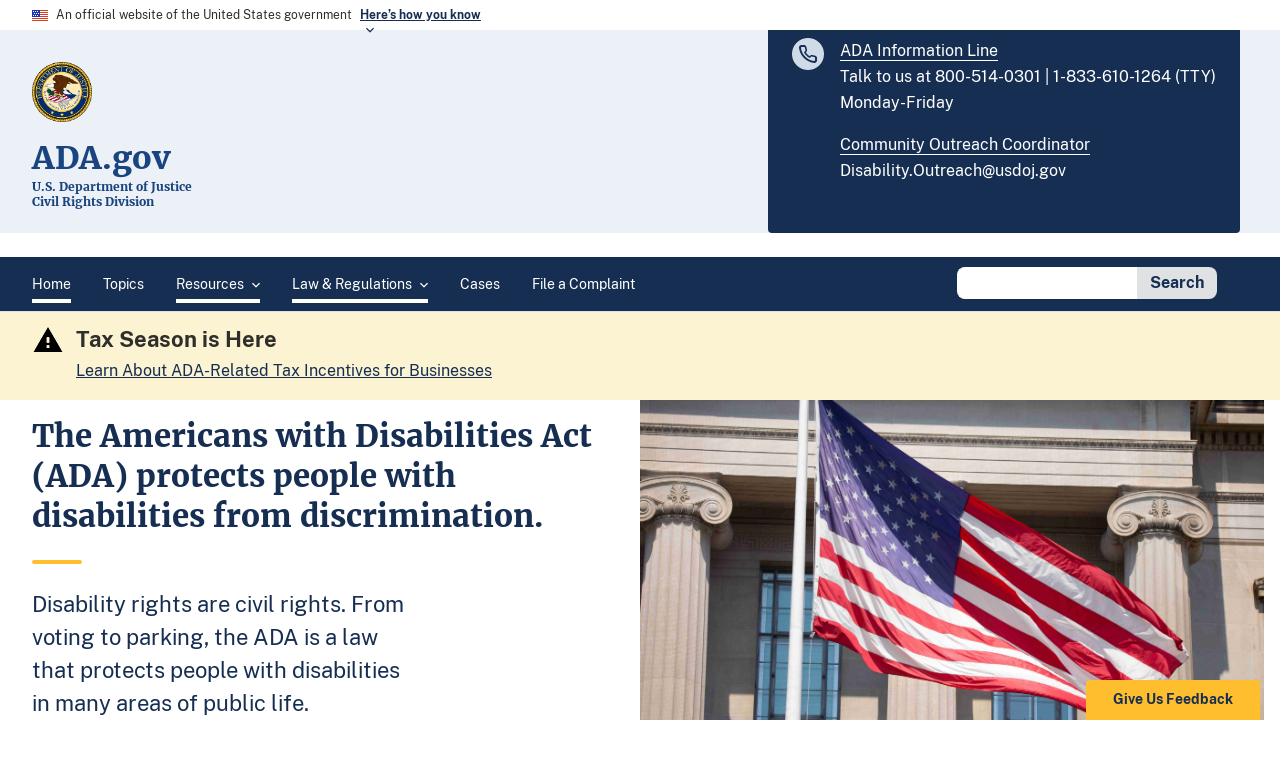

--- FILE ---
content_type: text/html; charset=utf-8
request_url: https://www.ada.gov/
body_size: 9288
content:
<!DOCTYPE html>


<html lang=en>
   

<head>
  <link rel="icon" href="/assets/images/favicon.png" />
  <!-- Basic Page Needs
    ================================================== -->
  <meta charset="utf-8" />
  <meta http-equiv="X-UA-Compatible" content="IE=edge" />
  <!-- Mobile Specific Metas
    ================================================== -->
  <meta name="HandheldFriendly" content="True" />
  <meta name="MobileOptimized" content="320" />
  <meta name="viewport" content="width=device-width, initial-scale=1.0" />
  <!-- Title and meta description
    ================================================== -->
  <!-- Begin Jekyll SEO tag v2.8.0 -->
<title>The Americans with Disabilities Act | ADA.gov</title>
<meta name="generator" content="Jekyll v4.3.2" />
<meta property="og:title" content="The Americans with Disabilities Act" />
<meta property="og:locale" content="en_US" />
<meta name="description" content="Disability rights are civil rights. From voting to parking, the ADA is a law that protects people with disabilities in many areas of public life." />
<meta property="og:description" content="Disability rights are civil rights. From voting to parking, the ADA is a law that protects people with disabilities in many areas of public life." />
<link rel="canonical" href="https://www.ada.gov/" />
<meta property="og:url" content="https://www.ada.gov/" />
<meta property="og:site_name" content="ADA.gov" />
<meta property="og:image" content="https://www.ada.gov/assets/images/default-card.png" />
<meta property="og:type" content="website" />
<meta name="twitter:card" content="summary_large_image" />
<meta property="twitter:image" content="https://www.ada.gov/assets/images/default-card.png" />
<meta property="twitter:title" content="The Americans with Disabilities Act" />
<meta name="google-site-verification" content="34Ks265Uibpdda984RS0SxVABVZCdlVrdSp61pIdZQ8" />
<script type="application/ld+json">
{"@context":"https://schema.org","@type":"WebSite","description":"Disability rights are civil rights. From voting to parking, the ADA is a law that protects people with disabilities in many areas of public life.","headline":"The Americans with Disabilities Act","image":{"asset":"default-card.png","url":"https://www.ada.gov/assets/images/default-card.png","@type":"imageObject"},"name":"ADA.gov","url":"https://www.ada.gov/"}</script>
<!-- End Jekyll SEO tag -->

  <meta http-equiv="Content-Language" content="en" />

  <meta name="searchgov_custom1" content="Disability rights are civil rights. From voting to parking, the ADA is a law that protects people with disabilities in many areas of public life." />
  <meta name="dcterms.audience" content="" />
                                                                                                                                                                                                                                                                                                                                                                                                                                                                                                                                                                                                                                                                                                                                                                                                                                                                                                                                                                                                                                                                                                                                                                                                                                                                                                                                                                                                                                                                                                                                                                                                                                                                                                                                                                                                                                                                                                                                                                                                                                                                                                                                                                                                                                                                                                                                                                                                                                                                                                                                                                                                                                                                                                                                                                                                                                                                                                                                                                                                                                                                                                                                                                                                                                                                                                                                                                                                                                                                                                                                                                                                                                                                                                                                                                                                                                                                                                                                                                                                                                                                                                                                                                                                                                                                                                                                                                                                                                                                                                                                                                                                                                                                                                                                                                                                                                                                                                                                                                                                                                                                                                                                                                                                                                                                                                                                                                                                                                                                                                                                                                                                                                                                                                                                                                                                                                                                                                                                                                                                                                                                                                                                                                                                                                                                                                                                                                                                                                                                                                                                                                                                                                                                                                                                                                                                                                                                                                                                                                                                                                                                                                                                                                                                                                                                                                                                                                                                                                                                                                                                                                                                                                                                                                                                                                                                                                                                                                                                                                                                                                                                                                                                                                                                                                                                                                                                                                                                                                                                                                                                                                                                                                                                                                                                                                                                                                                                                                                                                                                                                                                                                                                                                                                                                                                                                                                                                                                                                                                                                                                                                                                                                                                                                                                                                                                                                                                                                                                                                                                                                                                                                                                                                                                                                                                                                                                                                                                                                                                                                                                                                                                                                                                                                                                                                                                                                                                                                                                                                                                                                                                                                                                                                                                                                                                                                                                                                                                                                                                                                                                                                                                                                                                                                                                                                                                                                                                                                                                                                                                                                                                                                                                                                                                                                                                                                                                                                                                                                                                                                                                                                                                                                                                                                                                                                                                                                                                                                                                                                                                                                                                                                                                                                                                                                                                                                                                                                                                                                                                                                                                                                                                      
  <!-- CSS
    ================================================== -->

  <link rel="stylesheet" type="text/css" href="/assets/css/styles.css"/>
  <script src="/assets/js/vendor/uswds/uswds-init.min.js"></script>
  <style>
    @media print {
      .noprint {
        display:none;
        opacity: 0;
        z-index: -999;
      }
    }
  </style>
</head>

<body>
  





<a class="usa-skipnav" href="#main-content">Skip to main content</a>
 


<section class="usa-banner" aria-label="Official Goverment Website">
  <div class="usa-accordion">
    <header class="usa-banner__header">
      <div class="usa-banner__inner">
        <div class="grid-col-auto">
          <img src="/assets/images/uswds/us_flag_small.png" class="usa-banner__header-flag" alt="U.S.Flag" />
        </div>
        <div class="grid-col-fill tablet:grid-col-auto">
          <p class="usa-banner__header-text pa11y-skip">
            An official website of the United States government
          </p>
          <p class="usa-banner__header-action pa11y-skip" aria-hidden="true">
            Here’s how you know
          </p>
        </div>
        <button
          class="usa-accordion__button usa-banner__button"
          aria-expanded="false"
          aria-controls="gov-banner-default"
          type="button"
        >
          <span class="usa-banner__button-text">Here’s how you know</span>
        </button>
      </div>
    </header>
    <div
      class="usa-banner__content usa-accordion__content"
      id="gov-banner-default"
    >
      <div class="grid-row grid-gap-lg">
        <div class="usa-banner__guidance tablet:grid-col-6">
          <img src="/assets/images/uswds/icon-dot-gov.svg" class="usa-banner__icon usa-media-block__img" alt="" role="img" aria-hidden="true" />
          <div class="usa-media-block__body">
            <p>
              <strong>
                Official websites use .gov
              </strong>
              <br />
              A <strong>.gov</strong> website belongs to an official government organization in the United States.
            </p>
          </div>
        </div>
        <div class="usa-banner__guidance tablet:grid-col-6">
          <img src="/assets/images/uswds/icon-https.svg" class="usa-banner__icon usa-media-block__img" role="img" alt="" aria-hidden="true" />
          <div class="usa-media-block__body">
            <p>
              <strong>
                Secure .gov websites use HTTPS
              </strong>
              <br />
              A <strong>lock</strong> (
              <span class="icon-lock"
                ><svg
                  xmlns="http://www.w3.org/2000/svg"
                  width="52"
                  height="64"
                  viewBox="0 0 52 64"
                  class="usa-banner__lock-image"
                  role="img"
                  aria-labelledby="banner-lock-title-default banner-lock-description-default"
                  focusable="false"
                >
                  <title id="banner-lock-title-default">Lock</title>
                  <desc id="banner-lock-description-default">
                    A locked padlock
                  </desc>
                  <path
                    fill="#000000"
                    fill-rule="evenodd"
                    d="M26 0c10.493 0 19 8.507 19 19v9h3a4 4 0 0 1 4 4v28a4 4 0 0 1-4 4H4a4 4 0 0 1-4-4V32a4 4 0 0 1 4-4h3v-9C7 8.507 15.507 0 26 0zm0 8c-5.979 0-10.843 4.77-10.996 10.712L15 19v9h22v-9c0-6.075-4.925-11-11-11z"
                  /></svg
              ></span>
              ) or <strong>https://</strong> means you’ve safely connected to the .gov website. Share sensitive information only on official, secure websites.
            </p>
          </div>
        </div>
      </div>
    </div>
  </div>
</section>
   
  <header class="usa-header usa-header--extended">
    <div class="crt-landing--header crt-lightblue">
      <div class="padding-left-1 padding-right-1 border-bottom-0">
        <div class="grid-row width-full">
          <div class="usa-logo padding-left-3" id="extended-logo">


<div class="grid-container crt-landing--logo_section">
  <a
    href="/"
    class="usa-footer__logo flex-align-start"
  >
    <div class="flex-none">
      <img src="/assets/images/doj-logo.png" alt="The United States Department of Justice" class="margin-right-1" />
    </div>
    <div class="grid-col">
      <div class="display-flex flex-align-center">
        <p class="usa-footer__logo-heading">
          ADA.gov
        </p>
        
      </div>
      <p class="usa-footer__logo-subheading">
        U.S. Department of Justice <br/> Civil Rights Division
      </p>
    </div>
  </a>
</div>
</div>
          <div class="grid-col-fill"></div>
          

<div markdown="0"
  class="crt-phone display-none desktop:display-flex flex-align-start bg-primary-darker text__reverse radius-bottom-md margin-right-4 padding-x-3 padding-y-1"
>
<img src="/assets/images/ic_phone-circle.svg" class="margin-right-2" alt="phone" />
  <div>
    <p class="margin-y-0">
      <a href="/infoline/" class="crt-phone"
        >ADA Information Line</a>
      <br />
      Talk to us at 800-514-0301 | 1-833-610-1264 (TTY) <br />Monday-Friday
  </p>
  <p></p>
    <p class="margin-y-0">
      <a class="communityoutreach-link" href="/communityoutreach/" class=""
        >Community Outreach Coordinator</a
      >
      <br />
      Disability.Outreach@usdoj.gov
    </p>
  </div>
</div>

          <button aria-expanded="false" class="usa-menu-btn">Menu</button>
        </div>
      </div>
      <nav aria-label="Primary navigation" class="usa-nav desktop:margin-top-3">
        <div class="usa-nav__inner">
          <button aria-expanded="true" class="usa-nav__close">
            <img src="/assets/images/uswds/usa-icons/close.svg" alt="close menu" />
          </button>
          <ul class="usa-nav__primary usa-accordion">
               
            <li class="usa-nav__primary-item desktop:text-no-wrap ">
              <a
                href="/"
                class="usa-nav__link usa-current pa11y-skip "
              >
                <span class="desktop:display-none widescreen:display-block">Home</span>
                <span class="mobile:display-none desktop:display-block widescreen:display-none">Home</span>
              </a>
            </li>
                
            <li class="usa-nav__primary-item desktop:text-no-wrap ">
              <a
                href="/topics/"
                class="usa-nav__link"
              >
                <span class="desktop:display-none widescreen:display-block">Topics</span>
                <span class="mobile:display-none desktop:display-block widescreen:display-none">Topics</span>
              </a>
            </li>
               
            <li class="usa-nav__primary-item desktop:text-no-wrap widescreen:text-no-wrap ">
              <button
                class="usa-accordion__button usa-nav__link usa-current"
                aria-expanded="false"
                aria-controls="primary-nav-3"
              >
              <span class="desktop:display-none widescreen:display-block">Guidance &amp; Resource Materials</span>
              <span class="mobile:display-none desktop:display-block widescreen:display-none">Resources</span>
              </button>
              <ul id="primary-nav-3" class="usa-nav__submenu">
                
                <li class="usa-nav__submenu-item">
                  <a href="/resources/"  class="Resources">
                    <span class="desktop:display-none widescreen:display-block">Guidance &amp; Resource Materials</span>
                    <span class="mobile:display-none desktop:display-block widescreen:display-none">Resources</span>
                  </a>
                  <ul class="usa-nav__subnav_child_menu">
                    
                  </ul>
                </li>
                
                <li class="usa-nav__submenu-item">
                  <a href="/help/"  class="Help">
                    <span class="desktop:display-none widescreen:display-block">Help</span>
                    <span class="mobile:display-none desktop:display-block widescreen:display-none">Help</span>
                  </a>
                  <ul class="usa-nav__subnav_child_menu">
                    
                  </ul>
                </li>
                
              </ul>
            </li>
               
            <li class="usa-nav__primary-item desktop:text-no-wrap widescreen:text-no-wrap ">
              <button
                class="usa-accordion__button usa-nav__link usa-current"
                aria-expanded="false"
                aria-controls="primary-nav-4"
              >
              <span class="desktop:display-none widescreen:display-block">Law, Regulations &amp; Standards</span>
              <span class="mobile:display-none desktop:display-block widescreen:display-none">Law &amp; Regulations</span>
              </button>
              <ul id="primary-nav-4" class="usa-nav__submenu">
                
                <li class="usa-nav__submenu-item">
                  <a href="/law-and-regs/"  class="Law&Regulations">
                    <span class="desktop:display-none widescreen:display-block">Law, Regulations &amp; Standards</span>
                    <span class="mobile:display-none desktop:display-block widescreen:display-none">Law &amp; Regulations</span>
                  </a>
                  <ul class="usa-nav__subnav_child_menu">
                    
                  </ul>
                </li>
                
                <li class="usa-nav__submenu-item">
                  <a href="/law-and-regs/ada/"  class="TheADA">
                    <span class="desktop:display-none widescreen:display-block">The Americans with Disabilities Act</span>
                    <span class="mobile:display-none desktop:display-block widescreen:display-none">The ADA</span>
                  </a>
                  <ul class="usa-nav__subnav_child_menu">
                    
                  </ul>
                </li>
                
                <li class="usa-nav__submenu-item">
                  <a href="/law-and-regs/regulations/"  class="Regulations">
                    <span class="desktop:display-none widescreen:display-block">Regulations</span>
                    <span class="mobile:display-none desktop:display-block widescreen:display-none">Regulations</span>
                  </a>
                  <ul class="usa-nav__subnav_child_menu">
                    
                    <li class="usa-nav__submenu-item">
                      <a href="/law-and-regs/regulations/title-ii-2010-regulations/">
                        <span class="desktop:display-none widescreen:display-block">Title II Regulations</span>
                        <span class="mobile:display-none desktop:display-block widescreen:display-none">Title II Regulations</span>
                      </a>
                    </li>
                    
                    <li class="usa-nav__submenu-item">
                      <a href="/law-and-regs/regulations/title-iii-regulations/">
                        <span class="desktop:display-none widescreen:display-block">Title III Regulations</span>
                        <span class="mobile:display-none desktop:display-block widescreen:display-none">Title III Regulations</span>
                      </a>
                    </li>
                    
                  </ul>
                </li>
                
                <li class="usa-nav__submenu-item">
                  <a href="/law-and-regs/design-standards/"  class="DesignStandards">
                    <span class="desktop:display-none widescreen:display-block">Design Standards</span>
                    <span class="mobile:display-none desktop:display-block widescreen:display-none">Design Standards</span>
                  </a>
                  <ul class="usa-nav__subnav_child_menu">
                    
                    <li class="usa-nav__submenu-item">
                      <a href="/law-and-regs/design-standards/1991-design-standards/">
                        <span class="desktop:display-none widescreen:display-block">1991 Design Standards</span>
                        <span class="mobile:display-none desktop:display-block widescreen:display-none">1991 Design Standards</span>
                      </a>
                    </li>
                    
                    <li class="usa-nav__submenu-item">
                      <a href="/law-and-regs/design-standards/2010-stds/">
                        <span class="desktop:display-none widescreen:display-block">2010 Design Standards</span>
                        <span class="mobile:display-none desktop:display-block widescreen:display-none">2010 Design Standards</span>
                      </a>
                    </li>
                    
                    <li class="usa-nav__submenu-item">
                      <a href="/law-and-regs/design-standards/standards-guidance/">
                        <span class="desktop:display-none widescreen:display-block">Guidance to the 2010 Standards</span>
                        <span class="mobile:display-none desktop:display-block widescreen:display-none">Guidance to the 2010 Standards</span>
                      </a>
                    </li>
                    
                  </ul>
                </li>
                
              </ul>
            </li>
                
            <li class="usa-nav__primary-item desktop:text-no-wrap ">
              <a
                href="/cases/"
                class="usa-nav__link"
              >
                <span class="desktop:display-none widescreen:display-block">Cases</span>
                <span class="mobile:display-none desktop:display-block widescreen:display-none">Cases</span>
              </a>
            </li>
                
            <li class="usa-nav__primary-item desktop:text-no-wrap ">
              <a
                href="/file-a-complaint/"
                class="usa-nav__link"
              >
                <span class="desktop:display-none widescreen:display-block">File a Complaint</span>
                <span class="mobile:display-none desktop:display-block widescreen:display-none">File a Complaint</span>
              </a>
            </li>
             
          </ul>
          <div class="usa-nav__secondary">
            


<script>
  //<![CDATA[
  var usasearch_config = { siteHandle: "justice-ada" };

  var script = document.createElement("script");
  script.type = "text/javascript";
  script.src = "//search.usa.gov/javascripts/remote.loader.js";
  document.getElementsByTagName("head")[0].appendChild(script);

  //]]>
</script>

<form
  id="search_form"
  class="usa-search usa-search--small"
  action="/search/"
  accept-charset="UTF-8"
  method="get"
  role="search"
>
  
    <input name="utf8" type="hidden" value="&#x2713;" />
    <input
      name="affiliate"
      type="hidden"
      id="affiliate"
      value="justice-ada"
    />
    <label class="usa-sr-only" for="query">Search ADA.gov</label>
    <input
      class="usa-input radius-left-lg"
      id="query"
      type="search"
      name="query"
      autocomplete="off"
    />
    <button class="usa-button radius-right-lg" type="submit">
      Search
    </button>
  </form>
  
</form>

          </div>
          <div
            class="display-flex order-3 desktop:display-none flex-align-start padding-left-6 padding-right-3 bg-primary-lighter margin-x-neg-3 padding-y-3 line-height-sans-5"
          >
          <img src="/assets/images/ic_phone-circle.svg" class="margin-right-1" alt="phone" />
            <div>
              <span class="display-block margin-bottom-05 text-bold">
                <a href="/infoline/">ADA Information Line</a>
              </span>
              <div class="margin-left-neg-5 margin-top-2">
              Talk to us at<br />
              800-514-0301<br />
              1-833-610-1264 (TTY)<br />Monday-Friday
              <span class="display-block margin-bottom-05 text-bold">
                <a class="communityoutreach-link" href="/communityoutreach">Community Outreach Coordinator</a>
              </span>
              Disability.Outreach@usdoj.gov<br />
            </div>
            </div>
          </div>
        </div>
      </nav>
    </div>
  </header>

  <main id="main-content" class="margin-top-0 margin-bottom-0">
    









<section class="warning-banner usa-site-alert usa-site-alert--info" aria-label='Site alert'>
  <div class="usa-alert">
    <div class="usa-alert__body">
      
      <h3 class="usa-alert__heading pa11y-skip">Tax Season is Here</h3>
      
      
      <p class="usa-alert__text">
        <a
          data-ga-event-name="alert link Learn About ADA-Related Tax Incentives for Businesses"
          class="pa11y-skip alert-link"
          href="/resources/tax-incentives-businesses/"
          >Learn About ADA-Related Tax Incentives for Businesses</a
        >
      </p>
      
    </div>
  </div>
</section>


    <div class="crt-landing--section crt-white">
  <span class="display-none desktop:display-inline" role="img" aria-label="American flag flying in front of a government building"></span>
  <img src="/assets/images/hero-flag-mobile.jpg" alt="'American flag flying in front of a government building'" class="height-full width-full desktop:display-none" />
  <div class="grid-container">
    <div class="grid-row grid-gap">
      <div class="desktop:grid-col-6">
        <div>
          <h1 class="font-heading-xl">
            The Americans with Disabilities Act (ADA) protects people with disabilities from discrimination.
          </h1>
          
          <div aria-hidden="true" class="desktop:grid-col-2 tablet:display-none"></div>
          <div class="crt-landing--separator"></div>
          <div class="crt-landing--paragraph-wrapper">
            <p class="crt-landing--largetext pa11y-skip">
              Disability rights are civil rights. From voting to parking, the ADA is a law that protects people with disabilities in many areas of public life.
            </p>
          </div>
          
        </div>
      </div>
      <div class="desktop:grid-col-6 crt-landing--hero"></div>
    </div>
    <div class="grid-row">
      <div class="desktop:grid-col-4">
        
      </div>
    </div>
  </div>
</div>

<div class="crt-landing--section crt-white">
  <div class="grid-container">
    <div class="grid-row grid-gap">
      <div class="tablet:grid-col-12">
        <h2 class="h1">New on ADA.gov</h2>
        <div class="crt-landing--separator"></div>
        <p class="crt-landing--lead">Explore the new content we've added to ADA.gov</p>
        <ul class="usa-collection grid-row flex-wrap">
  
  
  <li class="usa-collection__item mobile:grid-col-12 border-base-light  tablet:grid-col-6  tablet:margin-top-0 tablet:padding-top-0 tablet:border-0 padding-right-6">
    <div>
      <p class="usa-collection__meta-item">
        <time datetime="">
        </time>
      </p>
      <h3 class="usa-collection__heading">
        <a class="usa-link" href="/resources/web-rule-first-steps/">State and Local Governments: First Steps Toward Complying with the Americans with Disabilities Act Title...</a>
      </h3>
      <p class="usa-collection__description">This guide includes suggested steps that ADA Coordinators and others working with state and local governments may want to take as they plan to ensure that their web content and mobile apps comply with the ADA Title II rule on the accessibility of web content and mobile apps.</p>
      
    </div>
  </li>
  
  
  
  <li class="usa-collection__item mobile:grid-col-12 border-base-light  tablet:grid-col-6  tablet:margin-top-0 tablet:padding-top-0 tablet:border-0 padding-right-6">
    <div>
      <p class="usa-collection__meta-item">
        <time datetime="">
        </time>
      </p>
      <h3 class="usa-collection__heading">
        <a class="usa-link" href="/title-ii-web-rule/">Webinar: Americans with Disabilities Act Title II Web &amp; Mobile Application Accessibility Rule</a>
      </h3>
      <p class="usa-collection__description">This video provides a summary of the ADA Title II rule on web content and mobile app accessibility.  The summary is designed to provide introductory information about the rule's requirements.</p>
      
    </div>
  </li>
  
  
  
  <li class="usa-collection__item mobile:grid-col-12 border-base-light  tablet:grid-col-6  tablet:margin-top-0 tablet:padding-top-0 tablet:border-0 padding-right-6">
    <div>
      <p class="usa-collection__meta-item">
        <time datetime="">
        </time>
      </p>
      <h3 class="usa-collection__heading">
        <a class="usa-link" href="/help/">Help</a>
      </h3>
      <p class="usa-collection__description">We're here to help. Get answers to your questions, learn about popular topics, and find resources for more support.</p>
      
    </div>
  </li>
  
  
</ul>

      </div>
    </div>
  </div>
</div>

<div id="crt-landing--learn" class="crt-landing--section crt-landing--whats_on_ada crt-blue">
  <div class="grid-container">
    <div class="grid-row grid-gap">
      <div class="tablet:grid-col-12">
        <h2 class="h1 text__reverse">
          What's on ADA.gov
        </h2>
        <div class="crt-landing--separator_small"></div>
      </div>
      <div class="tablet:grid-col-12">
        <p class="crt-landing--largetext">
          From <span class="crt-landing--goldtext">answers to common questions</span> to <span class="crt-landing--goldtext">official legal documents</span>, ADA.gov has everything you need to understand your rights and responsibilities under the ADA.
        </p>
      </div>
      <div class="tablet:grid-col-12">
        <div class="grid-row grid-gap">
          
            <div class="tablet:grid-col-4 crt-landing--section__item">
              <div class="crt-landing--reporting_column">
                <div class="h4 crt-landing--icon_gold"><img src="/assets/images/landing/featured_topics_gold.svg" alt="" /></div>
                <div>
                  <h3 class="text__reverse margin-bottom-0">
                    Topics
                  </h3>
                  <p class="margin-y-0">
                    These overviews are a basic starting point for understanding areas the ADA covers.
                  </p>
                  <p>
                    Examples:
                  </p>
                  <ul class="padding-left-2">
                  
                    <li class="padding-y-1">
                      <a class="text-white learn-link" href="/topics/service-animals" data-ga-event-name="learn more example link Service Animals">
                            Service Animals
                        </a>
                    </li>
                  
                    <li class="padding-y-1">
                      <a class="text-white learn-link" href="/topics/parking" data-ga-event-name="learn more example link Parking">
                            Parking
                        </a>
                    </li>
                  
                    <li class="padding-y-1">
                      <a class="text-white learn-link" href="/topics/mobility-devices" data-ga-event-name="learn more example link Mobility Devices">
                            Mobility Devices
                        </a>
                    </li>
                  
                </ul>
                </div>
              </div>
            </div>
          
            <div class="tablet:grid-col-4 crt-landing--section__item">
              <div class="crt-landing--reporting_column">
                <div class="h4 crt-landing--icon_gold"><img src="/assets/images/landing/guidance_resource_materials_gold.png" alt="" /></div>
                <div>
                  <h3 class="text__reverse margin-bottom-0">
                    Resources
                  </h3>
                  <p class="margin-y-0">
                    Get more detailed guidance on some ADA topics.
                  </p>
                  <p>
                    Examples:
                  </p>
                  <ul class="padding-left-2">
                  
                    <li class="padding-y-1">
                      <a class="text-white learn-link" href="/resources/2024-03-08-web-rule" data-ga-event-name="learn more example link Fact Sheet: New Rule on the Accessibility of Web Content and Mobile Apps Provided by State and Local Governments">
                            Fact Sheet: New Rule on the Accessibility of Web Content and Mobile Apps Provided by State and Local Governments
                        </a>
                    </li>
                  
                    <li class="padding-y-1">
                      <a class="text-white learn-link" href="/resources/2024-08-08-mde-fact-sheet" data-ga-event-name="learn more example link Fact Sheet:  New Rule on the Accessibility of Medical Diagnostic Equipment Used by State and Local Governments">
                            Fact Sheet:  New Rule on the Accessibility of Medical Diagnostic Equipment Used by State and Local Governments
                        </a>
                    </li>
                  
                    <li class="padding-y-1">
                      <a class="text-white learn-link" href="/resources/ai-guidance" data-ga-event-name="learn more example link Algorithms, Artificial Intelligence, and Disability Discrimination in Hiring">
                            Algorithms, Artificial Intelligence, and Disability Discrimination in Hiring
                        </a>
                    </li>
                  
                </ul>
                </div>
              </div>
            </div>
          
            <div class="tablet:grid-col-4 crt-landing--section__item">
              <div class="crt-landing--reporting_column">
                <div class="h4 crt-landing--icon_gold"><img src="/assets/images/landing/laws_regs_standards_gold.png" alt="" /></div>
                <div>
                  <h3 class="text__reverse margin-bottom-0">
                    Laws &amp; Regulations
                  </h3>
                  <p class="margin-y-0">
                    Find legal documents that are enforceable under the ADA in a court of law.
                  </p>
                  <p>
                    Examples:
                  </p>
                  <ul class="padding-left-2">
                  
                    <li class="padding-y-1">
                      <a class="text-white learn-link" href="/law-and-regs/regulations/title-ii-2010-regulations/" data-ga-event-name="learn more example link State and Local Government Services (Title II)">
                            State and Local Government Services (Title II)
                        </a>
                    </li>
                  
                    <li class="padding-y-1">
                      <a class="text-white learn-link" href="/law-and-regs/regulations/title-iii-regulations/" data-ga-event-name="learn more example link Public Accommodations (Title III)">
                            Public Accommodations (Title III)
                        </a>
                    </li>
                  
                    <li class="padding-y-1">
                      <a class="text-white learn-link" href="/law-and-regs/design-standards/" data-ga-event-name="learn more example link ADA Standards for Accessible Design">
                            ADA Standards for Accessible Design
                        </a>
                    </li>
                  
                </ul>
                </div>
              </div>
            </div>
          
        </div>
      </div>
    </div>
  </div>
</div>

<div id="crt-landing--service-animals" class="crt-landing--section crt-landing--service_animals">
  <div class="grid-container">
    <div class="grid-row grid-gap">
      <div class="tablet:grid-col-12">
        <h2 class="h1">
          Service Animals and the ADA
        </h2>
        <div class="crt-landing--separator_small"></div>
      </div>
      <div class="tablet:grid-col-12">
        <p class="crt-landing--largetext">
          Understand how the ADA defines a service animal and what your rights are under the law.
        </p>
      </div>
      <div class="tablet:grid-col-12">
        <div class="grid-row grid-gap">
          
            <div class="tablet:grid-col-4 crt-landing--section__item">
              <div class="crt-landing--reporting_column">
                <div class="h4 crt-landing--icon_gold"><img src="/assets/images/landing/featured_topics_grey_bg.png" alt="" /></div>
                <div>
                  <h3 class="margin-bottom-0">
                    Topics
                  </h3>
                  <ul style="margin-top: 0px" class="no-bullets padding-left-2">
                  
                    <li class="padding-y-1">
                        <a href="/topics/service-animals">
                            Service Animals
                        </a>
                    </li>
                  
                </ul>
                </div>
              </div>
            </div>
          
            <div class="tablet:grid-col-4 crt-landing--section__item">
              <div class="crt-landing--reporting_column">
                <div class="h4 crt-landing--icon_gold"><img src="/assets/images/landing/guidance_resource_materials_grey_bg.png" alt="" /></div>
                <div>
                  <h3 class="margin-bottom-0">
                    Resources
                  </h3>
                  <ul style="margin-top: 0px" class="no-bullets padding-left-2">
                  
                    <li class="padding-y-1">
                        <a href="/resources/service-animals-faqs">
                            Frequently Asked Questions about Service Animals
                        </a>
                    </li>
                  
                    <li class="padding-y-1">
                        <a href="/resources/service-animals-2010-requirements/">
                            ADA Requirements: Service Animals
                        </a>
                    </li>
                  
                </ul>
                </div>
              </div>
            </div>
          
            <div class="tablet:grid-col-4 crt-landing--section__item">
              <div class="crt-landing--reporting_column">
                <div class="h4 crt-landing--icon_gold"><img src="/assets/images/landing/laws_regs_standards_grey_bg.png" alt="" /></div>
                <div>
                  <h3 class="margin-bottom-0">
                    Laws &amp; Regulations
                  </h3>
                  <ul style="margin-top: 0px" class="no-bullets padding-left-2">
                  
                    <li class="padding-y-1">
                        <a href="/law-and-regs/regulations/title-ii-2010-regulations/">
                            State and Local Government Services (Title II)
                        </a>
                    </li>
                  
                    <li class="padding-y-1">
                        <a href="/law-and-regs/regulations/title-iii-regulations/">
                            Public Accommodations (Title III)
                        </a>
                    </li>
                  
                </ul>
                </div>
              </div>
            </div>
          
        </div>
      </div>
    </div>
  </div>
</div>

<div class="crt-landing--section crt-lightblue">
  <div class="grid-container">
    <div class="grid-row grid-gap">
      <div class="tablet:grid-col-10">
        <h2 class="h1">
          Topics
        </h2>
        <div class="crt-landing--separator"></div>
        <p class="crt-landing--lead">
          Information for people with disabilities, state and local governments, and businesses
        </p>
      </div>
      <div class="tablet:grid-col-12">
        <div class="grid-row grid-gap">
          <p class="crt-landing--largetext">
            
          </p>
          <ul class="usa-card-group">
             


<li class="tablet:grid-col-6 desktop:grid-col-3 usa-card">
  <a id="IntroductiontotheADA"></a>
  <div class="usa-card__container">
    <header class="usa-card__header">
      
      <h3 class="usa-card__heading">Introduction to the ADA</h3>
      
    </header>
    <div class="usa-card__media">
      <div class="usa-card__img height-card-lg ">
      <img src="/assets/images/landing/intro_ada.jpg" alt="A teacher and a student sitting at a table signing to one another" style="object-position: center center" />
      </div>
    </div>
    <div class="usa-card__body">
      <p>
        How the ADA is structured, and how it protects the rights of people with disabilities
      </p>
    </div>
    <div class="usa-card__footer">
      
      <a class="topic-card__link" href="/topics/intro-to-ada/" aria-label="Learn more about the ADA">Learn more</a>
      
    </div>
  </div>
</li>
  


<li class="tablet:grid-col-6 desktop:grid-col-3 usa-card" id="gtm-service-animals-card">
  <a id="ServiceAnimals"></a>
  <div class="usa-card__container">
    <header class="usa-card__header">
      
      <h3 class="usa-card__heading">Service Animals</h3>
      
    </header>
    <div class="usa-card__media">
      <div class="usa-card__img height-card-lg ">
      <img src="/assets/images/landing/service_animals.jpg" alt="A service animal helps a blind person down the stairs" style="object-position: center center" />
      </div>
    </div>
    <div class="usa-card__body">
      <p>
        The definition of a service animal, where they can go, and how they assist people with disabilities
      </p>
    </div>
    <div class="usa-card__footer">
      
      <a class="topic-card__link" href="/topics/service-animals/" aria-label="Learn more about Service Animals">Learn more</a>
      
    </div>
  </div>
</li>
  


<li class="tablet:grid-col-6 desktop:grid-col-3 usa-card">
  <a id="Parking"></a>
  <div class="usa-card__container">
    <header class="usa-card__header">
      
      <h3 class="usa-card__heading">Parking</h3>
      
    </header>
    <div class="usa-card__media">
      <div class="usa-card__img height-card-lg ">
      <img src="/assets/images/landing/parking.jpg" alt="A man in a wheelchair approaching a vehicle with his hand on the door handle" style="object-position: center top" />
      </div>
    </div>
    <div class="usa-card__body">
      <p>
        Find out how the ADA requires businesses, non-profits, and state/local governments to provide accessible parking spaces.
      </p>
    </div>
    <div class="usa-card__footer">
      
      <a class="topic-card__link" href="/topics/parking/" aria-label="Learn more about Parking">Learn more</a>
      
    </div>
  </div>
</li>
  


<li class="tablet:grid-col-6 desktop:grid-col-3 usa-card">
  <a id="EffectiveCommunication"></a>
  <div class="usa-card__container">
    <header class="usa-card__header">
      
      <h3 class="usa-card__heading">Effective Communication</h3>
      
    </header>
    <div class="usa-card__media">
      <div class="usa-card__img height-card-lg ">
      <img src="/assets/images/landing/effective_communication.jpg" alt="Hands hover over a braille display" style="object-position: center center" />
      </div>
    </div>
    <div class="usa-card__body">
      <p>
        People with certain disabilities might communicate in different ways.
      </p>
    </div>
    <div class="usa-card__footer">
      
      <a class="topic-card__link" href="/topics/effective-communication/" aria-label="Learn more about Effective Communication">Learn more</a>
      
    </div>
  </div>
</li>
 
          </ul>
        </div>
      </div>
    </div>
  </div>
</div>

<div id="crt-landing--reporting" class="crt-landing--section crt-landing--how_to_report crt-blue">
  <div class="grid-container">
    <div class="grid-row grid-gap">
      <div class="tablet:grid-col-12">
        <h2 class="h1 text__reverse" id="report-a-violation">
          How to Report a Disability Rights Violation
        </h2>
        <div class="crt-landing--separator_small"></div>
      </div>
      <div class="tablet:grid-col-9">
        <p class="crt-landing--largetext">
          If you believe that you or someone else experienced unlawful discrimination, you can report a disability rights violation.
        </p>
      </div>
      <div class="tablet:grid-col-12">
        <div class="grid-row grid-gap">
          
            <div class="tablet:grid-col-4 crt-landing--section__item">
              <div class="crt-landing--reporting_column">
                <div class="h4 crt-landing--icon_gold">1</div>
                <div>
                  <h3 class="text__reverse">
                    Report using our online form.
                  </h3>
                  <p class="margin-bottom-0">
                    By completing the online form, you can provide the details we need to understand what happened. You will receive a confirmation number and your report is immediately sent to our staff for review.
                  </p>
                </div>
              </div>
            </div>
          
            <div class="tablet:grid-col-4 crt-landing--section__item">
              <div class="crt-landing--reporting_column">
                <div class="h4 crt-landing--icon_gold">2</div>
                <div>
                  <h3 class="text__reverse">
                    We review your report.
                  </h3>
                  <p class="margin-bottom-0">
                    Teams that specialize in handling your type of issue will review it. If it needs to be forwarded to another team or agency, we will try to connect your complaint to the right group.
                  </p>
                </div>
              </div>
            </div>
          
            <div class="tablet:grid-col-4 crt-landing--section__item">
              <div class="crt-landing--reporting_column">
                <div class="h4 crt-landing--icon_gold">3</div>
                <div>
                  <h3 class="text__reverse">
                    We determine next steps and get back to you.
                  </h3>
                  <p class="margin-bottom-0">
                    Possible outcomes include: following up for more information, starting a mediation or investigation, directing you to another organization for further help, or informing you that we cannot help.
                  </p>
                </div>
              </div>
            </div>
          
        </div>
      </div>
    </div>
  </div>
</div>

<div class="crt-lightblue">
  <div class="grid-container">
    <div class="crt-landing--arrow"></div>
  </div>
</div>
<div class="crt-landing--section crt-landing--submit crt-lightblue">
  <div class="grid-container">
    <div class="grid-row grid-gap">
      <div class="tablet:grid-col-10">
        <h2 class="h2">
          Think you or someone you know has experienced a disability rights violation?
        </h2>
        <a class="usa-button usa-button--big crt-button--large" id="gtm-file-compliant-button" href="/file-a-complaint/">File a complaint</a>
      </div>
    </div>
  </div>
</div>

<div class="crt-landing--section crt-white">
  <div class="grid-container">
    <div class="grid-row grid-gap">
      <div class="tablet:grid-col-10">
        <h2 class="h2">
            Subscribe to our newsletter for ADA updates
          </h2>
          <a class="usa-button usa-button--big crt-button--large" href="https://public.govdelivery.com/accounts/USDOJ/subscriber/new?category_id=USDOJ_C26">Sign Up</a>
      </div>
    </div>
  </div>
</div>


    
  </main>
  


<footer class="usa-footer usa-footer--slim">
  <div class="usa-footer__secondary-section">
    <div class="grid-container usa-footer__logo-section">
      <div class="usa-footer__logo grid-row grid-gap-1">
        <div class="grid-col-auto">
          <img src="/assets/images/doj-logo.png" alt="The United States Department of Justice" />
        </div>
        <div class="grid-col-auto">
          <div class="display-flex flex-align-center">
            <p class="usa-footer__logo-heading">
              ADA.gov
            </p>
            
          </div>
          <p class="usa-footer__logo-subheading">
            U.S. Department of Justice <br/> Civil Rights Division
          </p>
          
        </div>
      </div>
    </div>
    <div class="grid-container">
      <div class="grid-row">
        <div class="tablet:grid-col-4 grid-col-12">
          <div
            id="contact-footer"
            class="usa-footer__heading usa-footer__logo-heading"
          >
            Contact
            <div class="usa-footer__separator"></div>
          </div>

          <div id="contact-crt" class="usa-footer__contact">
            <div class="usa-footer__section">
              <div class="usa-footer__icon">
                <img src="/assets/images/mail.svg" class="icon" alt="mail" />
              </div>
              <div id="address-footer" class="usa-footer__links">
                <p>U.S. Department of Justice</p>
                <p>Civil Rights Division</p>
                <p>Disability Rights Section</p>
                <p>950 Pennsylvania Avenue, NW</p>
                <p>Washington, D.C. 20530-0001</p>
              </div>
            </div>

            <div class="usa-footer__section">
              <div class="usa-footer__icon">
                <img src="/assets/images/phone.svg" class="icon" alt="phone" />
              </div>
              <div id="phone-footer" class="usa-footer__links">
                <p>
                  <a href="/infoline/">ADA Information Line</a>
                  </p>
                <p>
                  <a href="tel:800-514-0301"
                    >800-514-0301</a>
                </p>
                <p>
                  <a href="tel:1-833-610-1264"
                    >1-833-610-1264</a>
                  (TTY)
                </p>
              </div>
            </div>
          </div>
        </div>
        <div class="tablet:grid-col-6 grid-col-12">
          <div class="usa-footer__heading usa-footer__logo-heading">
            Links
            <div class="usa-footer__separator"></div>
          </div>

          <div class="grid-row grid-gap">
            <div class="tablet:grid-col-4 grid-col-5 usa-footer__links">
              <a href="https://www.justice.gov/crt/about">
                About the division
              </a>
              <a href="https://archive.ada.gov" target="blank">
                Archive.ADA.gov
              </a>
              <a href="/file-a-complaint/">
                File a complaint
              </a>
              <a href="https://www.justice.gov/doj/privacy-policy">
                Privacy policy
              </a>
              <a href="https://www.justice.gov/crt/freedom-information-act-0">
                FOIA
              </a>
              <a
                href="https://www.justice.gov/accessibility/accessibility-information"
              >
                Accessibility
              </a>
              <a href="https://www.justice.gov">
                justice.gov
              </a>
            </div>

            <div class="tablet:grid-col-6 grid-col-4 usa-footer__links">
              <a href="https://www.justice.gov/crt">
                Justice.gov/CRT
              </a>
              <a href="https://oig.justice.gov/">
                Office of Inspector General
              </a>
              <a href="https://www.justice.gov/doj/budget-and-performance">
                Budget and performance
              </a>
              <a href="https://www.justice.gov/legalpolicies">
                Legal policies and Disclaimers
              </a>
              <a href="https://www.usa.gov/">
                USA.gov
              </a>
              <a href=https://public.govdelivery.com/accounts/USDOJ/subscriber/new?category_id=USDOJ_C26>
                Sign up for e-mail updates
              </a>
            </div>
          </div>
        </div>
      </div>
    </div>
  </div>
  
  <div class="usa-footer__attribution usa-dark-background">
    <div class="grid-container">
      <div class="grid-row">
        <div class="grid-col-12">
          <div class="usa-footer__logo-subheading">
            Image attribution
          </div>
          <div class="usa-footer__attribution-names">
            
            <p>
              <a
                class="external-link--popup"
                href="https://stock.adobe.com/"
                >Adobe Stock</a
              >
            </p>
            <p>
              <a
                class="external-link--popup"
                href="https://affecttheverb.com/disabledandhere/"
                >Disabled And Here photo collection</a
              >
            </p>
            
            
          </div>
        </div>
      </div>
    </div>
  </div>
  
</footer>

  
  


<a
  id="feedback-button"
  class="fixed-tab-button usa-button crt-button--large"
  href="#touchpoints-modal"
  aria-controls="touchpoints-modal"
  data-open-modal
  >Give Us Feedback</a
>

<div class="margin-y-3">
  <div
    class="usa-modal usa-modal--lg"
    id="touchpoints-modal"
    aria-labelledby="touchpoints-modal-heading"
    aria-describedby="touchpoints-modal-description"
  >
    <div class="usa-modal__content">
      <div class="usa-modal__main">
        <div class="usa-prose">
          <div id="touchpoints-give-us-feedback-924"></div>
        </div>
        <div class="usa-modal__footer">
          <ul class="usa-button-group">
            <li class="usa-button-group__item">
              <button
                type="button"
                class="usa-button usa-button--unstyled padding-105 text-center"
                data-close-modal
              >
                Go back
              </button>
            </li>
          </ul>
        </div>
      </div>
      <button
        type="button"
        class="usa-button usa-modal__close"
        aria-label="Close this window"
        data-close-modal
      >
        <svg class="usa-icon" aria-hidden="true" focusable="false" role="img">
          <use xlink:href="/assets/images/sprite.svg#close"></use>
        </svg>
      </button>
    </div>
  </div>
</div>

  

<div id="external-link--modal" hidden>
  <div
    class="modal-wrapper"
    role="dialog"
    aria-modal="true"
    aria-describedby="modal_dialog_header"
    aria-labelledby="modal_dialog_header"
  >
    <div class="modal-content modal-content--small">
      <div class="modal-header">
        <h1 id="modal_dialog_header" class="h2">
          You are now leaving a Department of Justice website
        </h1>
      </div>
      <div class="modal-form">
        <p>
          You will be automatically redirected to a&#58;
          <span id="external-link--address"> </span>
        </p>
        <p class="external-link--disclaimer">
          The Department of Justice does not endorse the organizations or views represented by this site and takes no responsibility for, and exercises no control over, the accuracy, accessibility, copyright or trademark compliance or legality of the material contained on this site.
        </p>
        <div class="modal-footer">
          <a
            id="external-link--cancel"
            href="#"
            class="usa-button usa-button--outline button--cancel light-button"
            >Back</a
          >
          <a
            id="external-link--continue"
            href="#"
            class="usa-button button--continue"
            >Continue</a
          >
        </div>
      </div>
    </div>
  </div>
</div>

  
<!-- Digital Analytics Program roll-up, see https://analytics.usa.gov for data -->

<script
  id="_fed_an_ua_tag"
  src="https://dap.digitalgov.gov/Universal-Federated-Analytics-Min.js?agency=DOJ"
></script>

<!-- Google Analytics -->

<script async src="https://www.googletagmanager.com/gtag/js?id=G-XXQSTBSHEN"></script>
<script>
  window.dataLayer = window.dataLayer || [];
  function gtag() {
    dataLayer.push(arguments);
  }
  gtag('js', new Date());
  gtag('config', 'G-XXQSTBSHEN');
</script>



<script src="/assets/js/vendor/uswds/uswds.min.js"></script>
<script src="/assets/js/dist/main-compiled.js"></script>
<script src="/assets/js/dist/accordion-compiled.js"></script>



<!-- Give us feedback (See #924) -->
<script src="https://touchpoints.app.cloud.gov/touchpoints/060c43e3.js" async></script>







</body>
</html>


--- FILE ---
content_type: image/svg+xml
request_url: https://www.ada.gov/assets/images/phone.svg
body_size: 1043
content:
<?xml version="1.0" encoding="UTF-8"?>
<svg width="24px" height="24px" viewBox="0 0 24 24" version="1.1" xmlns="http://www.w3.org/2000/svg" xmlns:xlink="http://www.w3.org/1999/xlink">
    <title>phone</title>
    <g id="Icons" stroke="none" stroke-width="1" fill="none" fill-rule="evenodd">
        <g id="phone" fill="#FFBE2E" fill-rule="nonzero">
            <g transform="translate(1.000000, 1.000000)" id="Shape">
                <path d="M19,21.93 L18.73,21.93 C15.4904068,21.5732987 12.3783015,20.4674571 9.64,18.7 C7.10517095,17.0852148 4.9547852,14.934829 3.34,12.4 C1.56588755,9.66213932 0.462676445,6.5443688 0.12,3.3 C0.0329141488,2.50114801 0.278893286,1.70171581 0.8,1.09 C1.30251741,0.463209316 2.03963754,0.0693559114 2.84,-0.000147478414 L6.14,-0.000147478414 C7.64579608,-0.0148202357 8.92925127,1.08895122 9.14,2.58 C9.2595609,3.46809283 9.47756888,4.34012473 9.79,5.18 C10.1986787,6.27583206 9.93325584,7.50926778 9.11,8.34 L8.39,9.06 C9.56663871,10.9066817 11.1333183,12.4733613 12.98,13.65 L13.69,12.93 C14.5226539,12.1027139 15.7612937,11.837012 16.86,12.25 C17.6964626,12.5623484 18.5651731,12.7803645 19.45,12.9 C20.9450254,13.1061878 22.0541513,14.3908896 22.0401339,15.9 L22.0401339,18.9 C22.0401339,20.5568542 20.6968542,21.9 19.04,21.9 L19,21.93 Z M6.13,2 L3.13,2 C2.83435171,2.00733106 2.55520858,2.13783954 2.36,2.36 C2.19314195,2.56473262 2.11405366,2.82716195 2.14,3.09 C2.43614695,6.01623175 3.41581398,8.83191809 5,11.31 C6.4622626,13.6024 8.40759998,15.5477374 10.7,17.01 C13.1705478,18.6047602 15.9775352,19.6043216 18.9,19.93 L19,19.93 C19.2637693,19.926243 19.5153695,19.8184143 19.7,19.63 C19.8847442,19.4437394 19.9888954,19.1923399 19.9900492,18.93 L19.9900492,15.93 C19.9949401,15.428068 19.6270163,15.0002496 19.13,14.93 C18.1056793,14.7899549 17.0997159,14.5384641 16.13,14.18 C15.7640904,14.0391981 15.3496553,14.1252129 15.07,14.4 L13.8,15.62 C13.4813871,15.9369024 12.9905135,16.0023522 12.6,15.78 C9.93749226,14.2668162 7.73318381,12.0625077 6.22,9.4 C5.99764782,9.00948649 6.06309763,8.51861291 6.38,8.2 L7.65,6.93 C7.90136643,6.66233779 7.98582309,6.2784439 7.87,5.93 C7.51333692,4.95972877 7.26189551,3.95396313 7.12,2.93 C7.08345903,2.40905354 6.65221156,2.00394228 6.13,2 Z"></path>
            </g>
        </g>
    </g>
</svg>


--- FILE ---
content_type: text/javascript
request_url: https://www.ada.gov/assets/js/dist/main-compiled.js
body_size: 9410
content:
/*! For license information please see main-compiled.js.LICENSE.txt */
!function(){var e={303:function(e,t){var n,o,i;!function(s,a){"use strict";o=[],void 0===(i="function"==typeof(n=function(){return function(e){function t(e){e.icon=Object.prototype.hasOwnProperty.call(e,"icon")?e.icon:"",e.visible=Object.prototype.hasOwnProperty.call(e,"visible")?e.visible:"hover",e.placement=Object.prototype.hasOwnProperty.call(e,"placement")?e.placement:"right",e.ariaLabel=Object.prototype.hasOwnProperty.call(e,"ariaLabel")?e.ariaLabel:"Anchor",e.class=Object.prototype.hasOwnProperty.call(e,"class")?e.class:"",e.base=Object.prototype.hasOwnProperty.call(e,"base")?e.base:"",e.truncate=Object.prototype.hasOwnProperty.call(e,"truncate")?Math.floor(e.truncate):64,e.titleText=Object.prototype.hasOwnProperty.call(e,"titleText")?e.titleText:""}function n(e){var t;if("string"==typeof e||e instanceof String)t=[].slice.call(document.querySelectorAll(e));else{if(!(Array.isArray(e)||e instanceof NodeList))throw new TypeError("The selector provided to AnchorJS was invalid.");t=[].slice.call(e)}return t}this.options=e||{},this.elements=[],t(this.options),this.isTouchDevice=function(){return Boolean("ontouchstart"in window||window.TouchEvent||window.DocumentTouch&&document instanceof DocumentTouch)},this.add=function(e){var o,i,s,a,r,c,l,A,d,u,m,f,h=[];if(t(this.options),"touch"===(m=this.options.visible)&&(m=this.isTouchDevice()?"always":"hover"),e||(e="h2, h3, h4, h5, h6"),0===(o=n(e)).length)return this;for(function(){if(null===document.head.querySelector("style.anchorjs")){var e,t=document.createElement("style");t.className="anchorjs",t.appendChild(document.createTextNode("")),void 0===(e=document.head.querySelector('[rel="stylesheet"],style'))?document.head.appendChild(t):document.head.insertBefore(t,e),t.sheet.insertRule(".anchorjs-link{opacity:0;text-decoration:none;-webkit-font-smoothing:antialiased;-moz-osx-font-smoothing:grayscale}",t.sheet.cssRules.length),t.sheet.insertRule(":hover>.anchorjs-link,.anchorjs-link:focus{opacity:1}",t.sheet.cssRules.length),t.sheet.insertRule("[data-anchorjs-icon]::after{content:attr(data-anchorjs-icon)}",t.sheet.cssRules.length),t.sheet.insertRule('@font-face{font-family:anchorjs-icons;src:url([data-uri]) format("truetype")}',t.sheet.cssRules.length)}}(),i=document.querySelectorAll("[id]"),s=[].map.call(i,(function(e){return e.id})),r=0;r<o.length;r++)if(this.hasAnchorJSLink(o[r]))h.push(r);else{if(o[r].hasAttribute("id"))a=o[r].getAttribute("id");else if(o[r].hasAttribute("data-anchor-id"))a=o[r].getAttribute("data-anchor-id");else{d=A=this.urlify(o[r].textContent),l=0;do{void 0!==c&&(d=A+"-"+l),c=s.indexOf(d),l+=1}while(-1!==c);c=void 0,s.push(d),o[r].setAttribute("id",d),a=d}(u=document.createElement("a")).className="anchorjs-link "+this.options.class,u.setAttribute("aria-label",this.options.ariaLabel),u.setAttribute("data-anchorjs-icon",this.options.icon),this.options.titleText&&(u.title=this.options.titleText),f=document.querySelector("base")?window.location.pathname+window.location.search:"",f=this.options.base||f,u.href=f+"#"+a,"always"===m&&(u.style.opacity="1"),""===this.options.icon&&(u.style.font="1em/1 anchorjs-icons","left"===this.options.placement&&(u.style.lineHeight="inherit")),"left"===this.options.placement?(u.style.position="absolute",u.style.marginLeft="-1em",u.style.paddingRight=".5em",o[r].insertBefore(u,o[r].firstChild)):(u.style.paddingLeft=".375em",o[r].appendChild(u))}for(r=0;r<h.length;r++)o.splice(h[r]-r,1);return this.elements=this.elements.concat(o),this},this.remove=function(e){for(var t,o,i=n(e),s=0;s<i.length;s++)(o=i[s].querySelector(".anchorjs-link"))&&(-1!==(t=this.elements.indexOf(i[s]))&&this.elements.splice(t,1),i[s].removeChild(o));return this},this.removeAll=function(){this.remove(this.elements)},this.urlify=function(e){var n=document.createElement("textarea");n.innerHTML=e,e=n.value;return this.options.truncate||t(this.options),e.trim().replace(/'/gi,"").replace(/[& +$,:;=?@"#{}|^~[`%!'<>\]./()*\\\n\t\b\v\u00A0]/g,"-").replace(/-{2,}/g,"-").substring(0,this.options.truncate).replace(/^-+|-+$/gm,"").toLowerCase()},this.hasAnchorJSLink=function(e){var t=e.firstChild&&(" "+e.firstChild.className+" ").indexOf(" anchorjs-link ")>-1,n=e.lastChild&&(" "+e.lastChild.className+" ").indexOf(" anchorjs-link ")>-1;return t||n||!1}}})?n.apply(t,o):n)||(e.exports=i)}()},178:function(e,t,n){var o,i;i=void 0!==n.g?n.g:"undefined"!=typeof window?window:this,o=function(){return function(e){"use strict";var t={navClass:"active",contentClass:"active",nested:!1,nestedClass:"active",offset:0,reflow:!1,events:!0},n=function(e,t,n){if(n.settings.events){var o=new CustomEvent(e,{bubbles:!0,cancelable:!0,detail:n});t.dispatchEvent(o)}},o=function(e){var t=0;if(e.offsetParent)for(;e;)t+=e.offsetTop,e=e.offsetParent;return t>=0?t:0},i=function(e){e&&e.sort((function(e,t){return o(e.content)<o(t.content)?-1:1}))},s=function(t,n,o){var i=t.getBoundingClientRect(),s=function(e){return"function"==typeof e.offset?parseFloat(e.offset()):parseFloat(e.offset)}(n);return o?parseInt(i.bottom,10)<(e.innerHeight||document.documentElement.clientHeight):parseInt(i.top,10)<=s},a=function(){return e.innerHeight+e.pageYOffset>=Math.max(document.body.scrollHeight,document.documentElement.scrollHeight,document.body.offsetHeight,document.documentElement.offsetHeight,document.body.clientHeight,document.documentElement.clientHeight)},r=function(e,t){var n=e[e.length-1];if(function(e,t){return!(!a()||!s(e.content,t,!0))}(n,t))return n;for(var o=e.length-1;o>=0;o--)if(s(e[o].content,t))return e[o]},c=function(e,t){if(t.nested&&e.parentNode){var n=e.parentNode.closest("li");n&&(n.classList.remove(t.nestedClass),c(n,t))}},l=function(e,t){if(e){var o=e.nav.closest("li");o&&(o.classList.remove(t.navClass),e.content.classList.remove(t.contentClass),c(o,t),n("gumshoeDeactivate",o,{link:e.nav,content:e.content,settings:t}))}},A=function(e,t){if(t.nested){var n=e.parentNode.closest("li");n&&(n.classList.add(t.nestedClass),A(n,t))}};return function(o,s){var a,c,d,u,m,f={setup:function(){a=document.querySelectorAll(o),c=[],Array.prototype.forEach.call(a,(function(e){var t=document.getElementById(decodeURIComponent(e.hash.substr(1)));t&&c.push({nav:e,content:t})})),i(c)},detect:function(){var e=r(c,m);e?d&&e.content===d.content||(l(d,m),function(e,t){if(e){var o=e.nav.closest("li");o&&(o.classList.add(t.navClass),e.content.classList.add(t.contentClass),A(o,t),n("gumshoeActivate",o,{link:e.nav,content:e.content,settings:t}))}}(e,m),d=e):d&&(l(d,m),d=null)}},h=function(t){u&&e.cancelAnimationFrame(u),u=e.requestAnimationFrame(f.detect)},p=function(t){u&&e.cancelAnimationFrame(u),u=e.requestAnimationFrame((function(){i(c),f.detect()}))};return f.destroy=function(){d&&l(d,m),e.removeEventListener("scroll",h,!1),m.reflow&&e.removeEventListener("resize",p,!1),c=null,a=null,d=null,u=null,m=null},m=function(){var e={};return Array.prototype.forEach.call(arguments,(function(t){for(var n in t){if(!t.hasOwnProperty(n))return;e[n]=t[n]}})),e}(t,s||{}),f.setup(),f.detect(),e.addEventListener("scroll",h,!1),m.reflow&&e.addEventListener("resize",p,!1),f}}(i)}.apply(t,[]),void 0===o||(e.exports=o)}},t={};function n(o){var i=t[o];if(void 0!==i)return i.exports;var s=t[o]={exports:{}};return e[o].call(s.exports,s,s.exports,n),s.exports}n.n=function(e){var t=e&&e.__esModule?function(){return e.default}:function(){return e};return n.d(t,{a:t}),t},n.d=function(e,t){for(var o in t)n.o(t,o)&&!n.o(e,o)&&Object.defineProperty(e,o,{enumerable:!0,get:t[o]})},n.g=function(){if("object"==typeof globalThis)return globalThis;try{return this||new Function("return this")()}catch(e){if("object"==typeof window)return window}}(),n.o=function(e,t){return Object.prototype.hasOwnProperty.call(e,t)},function(){"use strict";var e=n(178),t=n.n(e),o=n(303),i=n.n(o);function s(e){return e.target.dataset.gaEventName?e.target.dataset.gaEventName:(e.target.ariaLabel??"unlabeled link element")+" "+(e.target.innerText??"empty link element")}function a(e){e.preventDefault(),function(){window.dataLayer=window.dataLayer||[],dataLayer.push(arguments)}("event","click",{event_name:s(e)}),e.target.href&&(window.location.href=e.target.href)}const r=[[".related-content-link","click",a],[".alert-link","click",a],[".topic-card__link","click",a],[".learn-link","click",a],[".crt-sidenav-subnav-item","click",a],[".info-box-link","click",a],[".best-bet","click",a],[".expand-all","click",a],[".topic-jumplink","click",a],[".file-a-complaint","click",a],[".section-btn","click",a],[".carousel-btn","click",a],[".carousel-nav","click",a],[".enforcement-link","click",a],[".download-link","click",a],[".view-link","click",a],[".law-reg-tile-link","click",a],[".law-reg-resource-link","click",a],["#crt-back-to-top-button","click",a],["#in-page-search","click",a],["#in-page-search-mobile","click",a],["#next-result","click",a],["#prev-result","click",a],[".communityoutreach-link","click",a]];function c(e,t){if(e.classList.contains("visible"))return;e.classList.add("visible"),t.focus();let n=document.querySelector(".overlay");n?n.classList.remove("display-none"):(n=document.createElement("div"),n.classList.add("overlay"),document.body.appendChild(n),n.addEventListener("click",(()=>{A(n,e,t)})))}function l(e,t,n,o){n.classList.remove("display-none"),o.classList.add("display-none"),n.classList.contains("listening")||(n.classList.add("listening"),e.addEventListener("keydown",(e=>{!function(e,t){"Enter"==e.key&&b(t)}(e,t)})),n.addEventListener("click",(()=>{b(t)})))}function A(e,t,n){const o=t.querySelector(".submit-search");L(o,t.querySelector(".result-nav"),t.querySelector(".searchbox")),o.classList.remove("display-none"),e.classList.add("display-none"),t.classList.remove("visible"),t.classList.remove("active"),n.value="",document.querySelectorAll(".section").forEach((e=>{let t=e.cloneNode(!0);t=w(t),t.classList.remove("searched"),e.parentNode.replaceChildren(t)}))}function d(e){const t=document.createElement("div");return t.className=e,t}function u(e,t){const n=d("btn-group display-flex flex-row flex-justify maxw-card");return["Share","Copy","Print"].forEach((o=>{const i=document.createElement("a");i.className=o.toLowerCase()+"-btn text-no-underline section-btn";const s='data-ga-event-name="'+o+" "+t+" "+e+'"';i.setAttribute("aria-label",o),i.setAttribute("role","button"),i.href="#","Share"===o?(i.innerHTML=`\n            <p class="copied-link text-no-underline margin-0" style="display:none;">Copied link</p>\n            <svg title="Copy link"\n                    ${s}\n                    class="usa-icon share-icon usa-tooltip"\n                    data-position="bottom"\n                    focusable="false"\n                    role="img">\n                    <title>Copy link</title>\n                    <use xlink:href="/assets/images/uswds/sprite.svg#link"></use>\n                </svg>\n            `,i.addEventListener("click",(e=>{p(e,t)}))):"Copy"===o?(i.innerHTML=`\n              <p class="copied text-no-underline margin-0" style="display:none;">Copied text</p>\n              <svg title="Copy text"\n                    ${s}\n                    class="usa-icon copy-icon usa-tooltip"\n                    data-position="bottom"\n                    focusable="false"\n                    role="img">\n                    <title>Copy text</title>\n                    <use xlink:href="/assets/images/uswds/sprite.svg#content_copy">\n                    </use>\n                </svg>\n            `,v(i,t)):"Print"===o&&(i.innerHTML=`\n                <svg\n                    title="Print"\n                    ${s}\n                    class="usa-icon usa-tooltip"\n                    data-position="bottom"\n                    focusable="false" role="img">\n                    <title>Print</title>\n                    <use xlink:href="/assets/images/uswds/sprite.svg#print">\n                    </use>\n                </svg>\n            `,y(i,t)),n.appendChild(i)})),n}function m(e,t){e.target.closest(t).classList.add("highlight")}function f(e,t){e.target.closest(t).classList.remove("highlight")}function h(e){e.querySelectorAll("details").forEach((e=>{e.setAttribute("open",!0)}))}function p(e,t){e.preventDefault();const n=e.target.closest(t),o=window.location.href+"#"+n.firstChild.id;navigator.clipboard.writeText(o);const i=n.getElementsByClassName("copied-link")[0],s=n.getElementsByClassName("share-icon")[0];i.style.display="block",s.style.display="none",setTimeout((()=>{i.style.display="none",s.style.display="block"}),2e3)}function v(e,t){e.addEventListener("click",(e=>{!function(e,t){e.preventDefault();const n=e.target.closest(t);h(n);const o=window.getSelection(),i=document.createRange();i.selectNodeContents(n),o.removeAllRanges(),o.addRange(i),document.execCommand("copy"),window.getSelection().removeAllRanges(),function(e){e.querySelectorAll("details").forEach((e=>{e.removeAttribute("open")}))}(n);const s=n.getElementsByClassName("copied")[0],a=n.getElementsByClassName("copy-icon")[0];s.style.display="block",a.style.display="none",setTimeout((()=>{s.style.display="none",a.style.display="block"}),2e3)}(e,t)})),e.addEventListener("mouseover",(e=>{m(e,t)})),e.addEventListener("mouseleave",(e=>{f(e,t)}))}function y(e,t){e.addEventListener("click",(e=>{!function(e,t){e.preventDefault();const n=e.target.closest(t);h(n);const o=window.open("","","left=0,top=0,width=800,height=900,toolbar=0,scrollbars=0,status=0");o.document.write(n.outerHTML),Array.from(o.document.getElementsByClassName("btn-group")).forEach((e=>e.style.display="none")),o.document.close(),o.focus(),o.print(),o.close()}(e,t)})),e.addEventListener("mouseover",(e=>{m(e,t)})),e.addEventListener("mouseleave",(e=>{f(e,t)}))}function g(e,t,n,o,i){e.preventDefault();const s=i.querySelector(".current"),a=i.querySelector(".total"),r=parseInt(s.innerText),c=parseInt(a.innerText),l=r+("next"===t?1:-1),A=l<=c,d=l>=1;o.classList.toggle("disabled",!A||l===c),n.classList.toggle("disabled",!d||1===l),o.setAttribute("tabIndex",A&&l!==c?0:-1),n.setAttribute("tabIndex",d&&1!==l?0:-1),("next"!==t||A)&&("next"===t||d)&&(location.hash="#inPageResult"+l,s.innerText=l)}function b(e){const t=e.querySelector(".searchbox"),n=document.querySelector(".overlay");n&&(n.classList.add("display-none"),e.classList.add("active"),e.querySelector("#closeSearch").addEventListener("click",(()=>{A(n,e,t)})));const o=e.querySelector(".result-nav"),i=o.querySelector(".result-number"),s=i.querySelector(".total"),a=i.querySelector(".current"),r=e.querySelector(".submit-search"),c=t.value.toLowerCase();if(!c.length)return void L(r,o,t);!function(){window.dataLayer=window.dataLayer||[],dataLayer.push(arguments)}("event","view_search_results",{event_name:`in page search ${c}`}),document.querySelectorAll(".section").forEach((e=>{let t=e.cloneNode(!0);t=w(t),t=function(e,t){return e.innerText.toLowerCase().includes(t)?(e.classList.add("searched"),e.querySelectorAll("details").forEach((e=>e.setAttribute("open",!0))),function(e,t){const n=e.replaceAll("(","(").replaceAll(")",")"),o=t.innerHTML.replaceAll(new RegExp("("+n+")","ig"),"<span class='search-term' tabindex='0'>$1</span>");t.innerHTML=o,t.querySelector(".share-btn").addEventListener("click",(e=>{p(e,".section")})),v(t.querySelector(".copy-btn"),".section"),y(t.querySelector(".print-btn"),".section")}(t,e)):(e.classList.remove("searched"),e.querySelectorAll("details").forEach((e=>e.removeAttribute("open")))),e}(t,c),e.parentNode.replaceChildren(t)}));const l=document.querySelectorAll(".search-term");if(0===l.length)return o.classList.add("display-none"),void r.classList.remove("display-none");l.forEach(((e,t)=>{const n=t+1;e.id="inPageResult"+n,e.addEventListener("keydown",(e=>function(e,t,n){if("Enter"!=e.key)return;const o="#inPageResult"+(t+1);n.innerText=t+1,location.hash=o}(e,n,a)))})),r.classList.add("display-none"),o.classList.remove("display-none"),s.innerText=l.length,a.innerText="1",i.setAttribute("aria-label",l.length+" in page search results"),i.focus(),location.hash="#inPageResult1"}function w(e){e.querySelectorAll(".search-term").forEach((e=>{e.removeAttribute("id")}));const t=e.innerHTML.replaceAll('<span class="search-term" tabindex="0">',"").replaceAll("</span>","");return e.innerHTML=t,e}function E(e,t,n){const o=t.querySelector(".next-result"),i=t.querySelector(".prev-result"),s=t.querySelector(".clear");i.addEventListener("click",(e=>g(e,"prev",i,o,t))),o.addEventListener("click",(e=>g(e,"next",i,o,t))),s.addEventListener("click",(o=>L(e,t,n,o)))}function L(e,t,n,o=null){o&&(o.preventDefault(),n.focus());const i=document.querySelectorAll(".section");e.classList.add("display-none"),t.classList.add("display-none"),n.value="",t.querySelector(".result-number").ariaLabel="number of in page search results",i.forEach((e=>{let t=e.cloneNode(!0);t=w(t),t.classList.remove("searched"),e.parentNode.replaceChildren(t)})),location.hash="#"}const k=e=>"true"===e.getAttribute("data-open")?(e=>(e.setAttribute("data-open","false"),e.setAttribute("aria-expanded","false"),e.innerText="Open all sections",!1))(e):"false"===e.getAttribute("data-open")?(e=>(e.setAttribute("data-open","true"),e.setAttribute("aria-expanded","true"),e.innerText="Close all sections",!0))(e):void 0;var x=e=>"false"===e.getAttribute("data-open");function S(e,t){if(!document.querySelector(e))return;const n=document.querySelector(`${e} ${t}`);n?n.value=window.location.href:setTimeout((()=>S(e,t)),500)}(()=>{let e=document;window.CRT=window.CRT||{};const t=e.onkeydown,n='button, [href], input, select, textarea, [tabindex]:not([tabindex="-1"])';window.CRT.openModal=function(t){e.onkeydown=function(e){let o=!1;o="key"in(e=e||window.event)?"Escape"===e.key||"Esc"===e.key:27===e.keyCode,o&&window.CRT.closeModal(t);let i=!1;if(i="key"in e?"Tab"===e.key:9===e.key,i){const o=t.querySelectorAll(n)[0],i=t.querySelectorAll(n),s=i[i.length-1];e.shiftKey?document.activeElement===o&&(s.focus(),e.preventDefault()):document.activeElement===s&&(o.focus(),e.preventDefault())}},t.removeAttribute("hidden"),t.querySelectorAll(n)[0].focus(),e.body.classList.add("is-modal")},window.CRT.closeModal=function(n){e.onkeydown=t,n.setAttribute("hidden","hidden"),e.body.classList.remove("is-modal")},window.CRT.cancelModal=function(e,t){t.addEventListener("click",(function(t){t.preventDefault(),window.CRT.closeModal(e)}))}})(),(()=>{let e=document;const t=e.getElementById("external-link--modal"),n=e.getElementById("external-link--address"),o=e.querySelectorAll(".external-link--popup"),i=e.getElementById("external-link--continue");let s;for(let e=0;e<o.length;e++)o[e].onclick=function(e){const o=e.target.href;e.preventDefault(),n.innerHTML='<a href="'+o+'">'+o+"</a>",window.CRT.openModal(t),clearTimeout(s),s=setTimeout((function(){null===t.getAttribute("hidden")&&(window.location.href=o)}),2e4),i.onclick=function(e){e.preventDefault();const t=n.children[0].href;window.location.href=t}};const a=e.getElementById("external-link--cancel");window.CRT.cancelModal(t,a)})(),function(){const e=document.querySelector("#crt-page--expandaccordions"),t=function(){e&&x(e)&&k(e),document.querySelectorAll("details").forEach((e=>{e.setAttribute("open",!0)}))},n=function(){e&&!1===x(e)&&k(e),document.querySelectorAll("details").forEach((e=>{e.removeAttribute("open")}))};window.matchMedia&&(window.matchMedia("print").matches?t():n()),window.onbeforeprint=t,window.onafterprint=n}(),(()=>{const e=document.getElementById("crt-page--printbutton");e&&e.addEventListener("click",(function(){window.print()}))})(),(()=>{const e=window.location.search;if(e){const t=document.getElementById("query"),n=new URLSearchParams(e.substring(1)).get("query");n&&(t.value=n)}})(),(()=>{if(!document.getElementById("crt-page--sidenav"))return;const e=document.getElementById("expand-all"),t=document.querySelector(".expand-text"),n=e?.querySelector(".usa-icon"),o=document.querySelector(".usa-accordion.margin-bottom-2");e&&e.addEventListener("click",(function(e){e.preventDefault(),function(){const e=document.getElementsByClassName("usa-accordion__button");let i="Expand all"===t.innerText;Array.from(e).forEach((e=>{const t="true"===e.getAttribute("aria-expanded");!t&&i&&e.click(),t&&!i&&e.click()})),t.innerText=i?"Collapse all":"Expand all",n.innerHTML=i?'<use xlink:href="/assets/images/uswds/sprite.svg#expand_less"></use>':'<use xlink:href="/assets/images/uswds/sprite.svg#expand_more"></use>',o.scrollTop=0}()}))})(),function(){const e={carousel:void 0,slides:void 0,index:void 0,slidenav:void 0,settings:void 0,timer:void 0,setFocus:void 0,animationSuspended:!1};function t(e,t){return e.classList.contains(t)}function n(t,n,o,i){e.setFocus=void 0!==n&&n,o=void 0!==o?o:"none";const s=void 0!==i&&i;t=parseFloat(t);let a=e.slides.length,r=t+1,c=t-1;if(r===a?r=0:c<0&&(c=a-1),e.slides.forEach((e=>e.className="slide")),e.slides[r].className="next slide"+("next"==o?" in-transition":""),e.slides[r].removeAttribute("aria-hidden"),e.slides[c].className="prev slide"+("prev"==o?" in-transition":""),e.slides[c].setAttribute("aria-hidden","true"),e.slides[t].className="current slide",e.slides[t].removeAttribute("aria-hidden"),s&&(e.carousel.querySelector(".liveregion").textContent="Item "+(t+1)+" of "+e.slides.length),e.settings.slidenav){const n=e.carousel.querySelectorAll(".slidenav button[data-slide]");n.forEach((e=>e.className="carousel-nav")),n[t].className="current carousel-nav"}e.index=t}function o(t){t=void 0!==t&&t;const i=e.slides.length;let s=e.index+1;s===i&&(s=0),n(s,!1,"prev",t),e.settings.animate&&(e.timer=setTimeout(o,5e3))}function i(){clearTimeout(e.timer),e.settings.animate=!1,e.animationSuspended=!1;const t=e.carousel.querySelector("[data-action]");t.innerHTML='<span class="visuallyhidden">Start Animation </span>▶',t.setAttribute("data-action","start")}function s(){e.settings.animate=!0,e.animationSuspended=!1,e.timer=setTimeout(o,5e3);const t=e.carousel.querySelector("[data-action]");t.innerHTML='<span class="visuallyhidden">Stop Animation </span>￭',t.setAttribute("data-action","stop")}function a(){e.settings.animate&&(clearTimeout(e.timer),settings.animate=!1,e.animationSuspended=!0)}!function(r){if(e.settings={id:"carousel",slidenav:!0,animate:!1,startAnimated:!1},e.carousel=document.getElementById(e.settings.id),!e.carousel)return;e.slides=e.carousel.querySelectorAll(".slide"),e.carousel.className="active carousel",function(){const t=document.createElement("ul");t.className="controls",t.innerHTML='<li><button type="button" data-ga-event-name="Previous slide" class="carousel-btn btn-prev" aria-label="Previous slide" alt="Previous Item" /></li><li><button type="button" data-ga-event-name="Next slide" class="carousel-btn btn-next" aria-label="Next slide" alt="Next Item" /></li>',t.querySelector(".btn-prev").addEventListener("click",(function(){!function(t){t=void 0!==t&&t;const o=e.slides.length;let i=e.index-1;i<0&&(i=o-1),n(i,!1,"next",t)}(!0)})),t.querySelector(".btn-next").addEventListener("click",(function(){o(!0)})),e.carousel.appendChild(t)}(),function(){if(e.settings.slidenav||e.settings.animate){if(e.slidenav=document.createElement("ul"),e.slidenav.className="slidenav",e.settings.animate){const t=document.createElement("li");e.settings.startAnimated?t.innerHTML='<button data-action="stop" aria-label="Stop Animation">￭</button>':t.innerHTML='<button data-action="start" aria-label="Start Animation">▶</button>',e.slidenav.appendChild(t)}e.settings.slidenav&&e.slides.forEach(((t,n)=>{const o=document.createElement("li"),i=0===n?'class="current carousel-nav" ':'class="carousel-nav" ',s='"slide '+(n+1)+' navigation" ';o.innerHTML="<button data-ga-event-name="+s+"aria-label="+s+i+'data-slide="'+n+'"/>',e.slidenav.appendChild(o)})),e.slidenav.addEventListener("click",(function(t){const o=t.target;"button"==o.localName&&(o.getAttribute("data-slide")?(e.settings.startAnimated&&i(),n(o.getAttribute("data-slide"),!0)):"stop"==o.getAttribute("data-action")?i():"start"==o.getAttribute("data-action")&&s())}),!0),e.carousel.className="active carousel with-slidenav",e.carousel.appendChild(e.slidenav)}}();const c=document.createElement("div");c.setAttribute("aria-live","polite"),c.setAttribute("aria-atomic","true"),c.setAttribute("class","liveregion hidden"),e.carousel.appendChild(c),e.slides[0].parentNode.addEventListener("transitionend",(function(n){let o=n.target;o.classList.remove("in-transition"),t(o,"current")&&e.setFocus&&(o.setAttribute("tabindex","-1"),o.focus(),e.setFocus=!1)})),e.carousel.addEventListener("mouseenter",a),e.carousel.addEventListener("mouseleave",(function(t){e.animationSuspended&&s()})),e.carousel.addEventListener("focusin",(function(e){t(e.target,"slide")||a()})),e.carousel.addEventListener("focusout",(function(n){!t(n.target,"slide")&&e.animationSuspended&&s()})),e.index=0,n(e.index),e.settings.startAnimated&&(e.timer=setTimeout(o,5e3))}()}(),[].forEach((e=>{const t=function(e,t){const n=document.cookie.split("; ").find((t=>t.startsWith(e+"=")))?.split("=")[1];return n||Math.random()<t}(e.name,e.publicPercentOn);e.optedIn=sessionStorage.getItem(e.name)??!1,document.cookie=e.name+"=;expires=Thu, 01 Jan 1970 00:00:01 GMT;","false"!==e.optedIn&&(t||e.optedIn||e.released)&&(document.cookie=e.name+"=true")})),S("#touchpoints-yes-no-form",'[name="answer_02"]'),S("#touchpoints-give-us-feedback-924",'[name="answer_05"]'),function e(t){if(!document.querySelector(t))return;if(!document.querySelector(`${t} .radios`))return void setTimeout((()=>e(t)),500);const n=document.querySelector(`${t} .submit_form_button`);Array.from(document.querySelector(`${t} .radios input`)).forEach((e=>{e.addEventListener("change",(()=>{n.click()}))}))}("#touchpoints-yes-no-form"),function e(t){const n=window.location.href;if(n.includes("SVGAnimatedString")&&history.back(),n.includes("SVGAnimatedString"))return void setTimeout((()=>e(t)),500);if(!t)return;const o=t.parentElement,i=t.cloneNode(!0),s=Array.from(i.childNodes),a=[0],r=[d("subpart")];let A=0,m=1;const f=s.map(((e,t)=>{const n=function(e,t,n){return n===e.length-1||null!==t.id&&["h2","h3","h4","h5"].includes(t.localName)}(s,e,t);if(!n)return null;if("h2"===e.localName){const e=d("subpart");r.push(e),a.push(m)}const o=s.slice(A,t).map((e=>e.outerHTML)).join(" ");A=t,m++;const i=d("section");return i.innerHTML=o.trim(),i})).filter((e=>!!e));let h=r[0];f.forEach(((e,t)=>{if(h=a.includes(t)?r[a.indexOf(t)]:h,0!==t&&Array.from(e.childNodes).length>=2&&!a.includes(t)){const n=u(t,".section");e.firstChild.firstChild.after(n);const o=document.createElement("a");o.id="section"+t.toString(),e.prepend(o)}const n=d("section-wrapper");n.appendChild(e),h.appendChild(n)}));const p=function(e){const t=d("interactive-headers");return e.forEach(((e,n)=>{!Array.from(e.childNodes).length>=1&&t.appendChild(e);const o=u(n,".subpart");e.getElementsByTagName("h2")[0]?.after(o);const i=document.createElement("a");i.id="subpart"+n.toString(),e.prepend(i),t.appendChild(e)})),t}(r);if(o.insertBefore(p,t),t.remove(),window.matchMedia("(max-width: 1023px)").matches)return void function(){const e=document.querySelector(".mobile-search-box"),t=e.querySelector(".searchbox"),n=e.querySelector(".submit-search"),o=e.querySelector(".result-nav"),i=e.querySelector(".searchbox");E(n,o,i),t.addEventListener("keydown",(n=>{"Tab"!=n.key&&c(e,t)})),t.addEventListener("click",(()=>{c(e,t)})),t.addEventListener("input",(()=>{l(t,e,n,o)}))}();const v=document.querySelector(".desktop-search-box"),y=v.querySelector(".searchbox"),g=v.querySelector(".submit-search"),b=v.querySelector(".result-nav"),w=v.querySelector(".searchbox");E(g,b,w),y.addEventListener("input",(()=>{l(y,v,g,b)}))}(document.querySelector(".interactive-headers")),document.referrer.includes("/redirects/communityoutreach/")&&(document.cookie="communityoutreach=true"),window.addEventListener("DOMContentLoaded",(function(){const e=function(e){const t=document.cookie.match("(^|;) *communityoutreach=([^;]*)");return!!t&&t[2]}();"/file-a-complaint/"==window.location.pathname&&e&&document.querySelector(".civil-rights-complaint").setAttribute("href","https://civilrights.justice.gov/report?utm_campaign=4a7800e0-92e5-403f-bb5f-110f47c0f6c8")})),r.forEach((([e,t,n])=>{document.querySelectorAll(e).forEach((e=>{e.addEventListener(t,n)}))})),(new(i())).add(".crt-page h2:not([class*='usa']) h2:not(.noAnchor)");const C=document.getElementById("toc");function q(e){let t=e.replace("#","");const n=document.getElementById(t);if(!n||!n.classList.contains("usa-accordion__heading"))return;const o=n.querySelector("button");o&&"true"!==o.getAttribute("aria-expanded")&&o.click()}C&&(new(t())("#toc a",{nested:!0,nestedClass:"active-parent"}),C.addEventListener("click",(function(e){"A"===e.target.tagName&&q(e.target.hash)}))),window.addEventListener("DOMContentLoaded",(function(){location.hash&&q(location.hash)})),window.addEventListener("DOMContentLoaded",(function(){const e=new Set;document.querySelectorAll(".usa-tooltip__body").forEach((t=>{let n=!1;const o=`[aria-describedby="${t.id}"]`;for(;e.has(t.id);)n=!0,t.id+="a";e.add(t.id),n&&document.querySelectorAll(o).forEach((e=>{e.setAttribute("aria-describedby",t.id)}))}))}))}()}();

--- FILE ---
content_type: image/svg+xml
request_url: https://www.ada.gov/assets/images/mail.svg
body_size: 493
content:
<?xml version="1.0" encoding="UTF-8"?>
<svg width="24px" height="24px" viewBox="0 0 24 24" version="1.1" xmlns="http://www.w3.org/2000/svg" xmlns:xlink="http://www.w3.org/1999/xlink">
    <title>mail</title>
    <g id="Icons" stroke="none" stroke-width="1" fill="none" fill-rule="evenodd">
        <g id="mail" fill="#FFBE2E" fill-rule="nonzero">
            <g transform="translate(0.000000, 3.000000)">
                <path d="M20,18 L4,18 C2.34314575,18 1,16.6568542 1,15 L1,3 C1,1.34314575 2.34314575,0 4,0 L20,0 C21.6568542,0 23,1.34314575 23,3 L23,15 C23,16.6568542 21.6568542,18 20,18 Z M4,2 C3.44771525,2 3,2.44771525 3,3 L3,15 C3,15.5522847 3.44771525,16 4,16 L20,16 C20.5522847,16 21,15.5522847 21,15 L21,3 C21,2.44771525 20.5522847,2 20,2 L4,2 Z" id="Shape"></path>
                <path d="M12,11 C11.796092,10.9995172 11.5972045,10.9367107 11.43,10.82 L1.43,3.82 C1.1159015,3.62505713 0.934973566,3.2727322 0.959545386,2.9038734 C0.984117206,2.53501459 1.21017986,2.20980166 1.54736075,2.05824428 C1.88454164,1.90668691 2.27782932,1.95351185 2.57,2.18 L12,8.78 L21.43,2.18 C21.7221707,1.95351185 22.1154584,1.90668691 22.4526393,2.05824428 C22.7898201,2.20980166 23.0158828,2.53501459 23.0404546,2.9038734 C23.0650264,3.2727322 22.8840985,3.62505713 22.57,3.82 L12.57,10.82 C12.4027955,10.9367107 12.203908,10.9995172 12,11 Z" id="Path"></path>
            </g>
        </g>
    </g>
</svg>


--- FILE ---
content_type: image/svg+xml
request_url: https://www.ada.gov/assets/images/landing/featured_topics_gold.svg
body_size: 160
content:
<svg width="50" height="50" viewBox="0 0 50 50" fill="none" xmlns="http://www.w3.org/2000/svg">
<path d="M50 25C50 38.8071 38.8071 50 25 50C11.1929 50 0 38.8071 0 25C0 11.1929 11.1929 0 25 0C38.8071 0 50 11.1929 50 25Z" fill="#FBC446"/>
<path fill-rule="evenodd" clip-rule="evenodd" d="M25 22.871C21.3289 19.4453 16.4133 17.3431 11 17.3431V34.472C16.4133 34.472 21.3289 36.5742 25 40C28.6711 36.5898 33.5867 34.472 39 34.472V17.3431C33.5867 17.3431 28.6711 19.4453 25 22.871ZM25 17.3431C27.5822 17.3431 29.6667 15.2564 29.6667 12.6715C29.6667 10.0866 27.5822 8 25 8C22.4178 8 20.3333 10.0866 20.3333 12.6715C20.3333 15.2564 22.4178 17.3431 25 17.3431Z" fill="#162E51"/>
</svg>


--- FILE ---
content_type: image/svg+xml
request_url: https://www.ada.gov/assets/images/ic_phone-circle.svg
body_size: 1320
content:
<?xml version="1.0" encoding="UTF-8"?>
<svg width="32px" height="32px" viewBox="0 0 32 32" version="1.1" xmlns="http://www.w3.org/2000/svg" xmlns:xlink="http://www.w3.org/1999/xlink">
    <title>ic_phone-circle</title>
    <g id="Page-1" stroke="none" stroke-width="1" fill="none" fill-rule="evenodd">
        <g id="CRT-Landing_EOD-5.12@2x" transform="translate(-704.000000, -886.000000)">
            <g id="ic_phone-circle" transform="translate(704.000000, 886.000000)">
                <circle id="Oval" fill="#D0DAE9" cx="16" cy="16" r="16"></circle>
                <path d="M22.5055133,25.0001187 L22.2839733,25.0001187 C19.6258266,24.7073425 17.072286,23.7996811 14.8254585,22.3489737 C12.7455839,21.0235775 10.9811522,19.2585669 9.65619075,17.1780098 C8.20049834,14.9308069 7.29529301,12.3717785 7.01412059,9.70883983 C6.94266502,9.05315177 7.1444955,8.39698749 7.57207329,7.89489854 C7.98439821,7.38043632 8.58921906,7.05716621 9.24593141,7.00011867 L11.9536431,7.00011867 C13.1891769,6.98807544 14.2422758,7.89403772 14.4151991,9.11787253 C14.5133011,9.84680839 14.6921807,10.5625616 14.9485363,11.2519211 C15.2838648,12.1513668 15.0660804,13.1637559 14.3905836,13.8456109 L13.7998101,14.4365782 C14.7652641,15.9523123 16.050754,17.2382239 17.5659909,18.2039947 L18.1485591,17.6130274 C18.8317672,16.934001 19.8480943,16.7159161 20.7496034,17.0548917 C21.4359366,17.3112634 22.1487298,17.4902084 22.8747467,17.5884038 C24.101443,17.7576403 25.0115016,18.812108 25,20.0507675 L25,22.5131313 C25,23.8730572 23.897814,24.975495 22.5383341,24.975495 L22.5055133,25.0001187 Z M12.13235,9.00011867 L9.78005309,9.00011867 C9.54823557,9.00584286 9.32935974,9.10774574 9.1762969,9.28121181 C9.04546367,9.44106996 8.98345063,9.64597852 9.00379513,9.85120623 C9.23600364,12.1360498 10.0041595,14.3345779 11.2463181,16.2694996 C12.3928767,18.0594383 13.9182137,19.5783855 15.7156822,20.720141 C17.6528361,21.9653525 19.853792,22.7458243 22.1452936,23.0001187 L22.2237035,23.0001187 C22.4305247,22.9971851 22.6278042,22.9129909 22.7725728,22.7658744 C22.9174305,22.6204394 22.9990953,22.4241431 23,22.2193044 L23,19.8768616 C23.003835,19.4849459 22.7153463,19.1508991 22.3256364,19.0960473 C21.5224676,18.9866981 20.7336928,18.7903304 19.9733395,18.5104366 C19.6864301,18.4004964 19.361472,18.467658 19.1421946,18.6822157 L18.1463889,19.6348091 C17.8965649,19.882251 17.5116714,19.9333552 17.2054702,19.7597394 C15.1178007,18.5782239 13.3894047,16.8570684 12.2029189,14.7781443 C12.0285728,14.4732258 12.0798919,14.0899447 12.3283747,13.8411672 L13.3241804,12.8495331 C13.5212765,12.6405386 13.5874989,12.3407888 13.4966821,12.0687188 C13.217023,11.3111171 13.019868,10.525801 12.9086079,9.72627594 C12.8799562,9.31951351 12.5418155,9.00319686 12.13235,9.00011867 Z" id="Shape" fill="#162E51" fill-rule="nonzero"></path>
            </g>
        </g>
    </g>
</svg>

--- FILE ---
content_type: text/javascript
request_url: https://www.ada.gov/assets/js/dist/accordion-compiled.js
body_size: 618
content:
!function(){"use strict";var t=()=>{const t=/expandable\-*/gm;return Array.from(document.querySelectorAll(".expand div.usa-accordion__content")).filter((e=>e.id.match(t)))},e=()=>Array.from(document.querySelectorAll("details.expand")),a=()=>Array.from(document.querySelectorAll(".expand button.usa-accordion__button.pa11y-skip"));const r=t=>"true"===t.getAttribute("data-open")?(t=>(t.setAttribute("data-open","false"),t.setAttribute("aria-expanded","false"),t.innerText="Open all sections",!1))(t):"false"===t.getAttribute("data-open")?(t=>(t.setAttribute("data-open","true"),t.setAttribute("aria-expanded","true"),t.innerText="Close all sections",!0))(t):void 0;var n=t=>{let n=a(),i=e(),d=[];for(let t of n)d.push(t.getAttribute("aria-expanded"));for(let t of i)d.push(t.getAttribute("data-detail-open"));return d.includes("true")||d.includes("data-detail-open")||(t.setAttribute("data-open","true"),r(t)),d.includes("true")&&d.includes("data-detail-open")};const i=document.querySelector("#crt-page--expandaccordions"),d=document.querySelector("#crt-page--content"),o=new MutationObserver((function(t,e){for(const e of t)("aria-expanded"===e.attributeName&&"crt-page--expandaccordions"!==e.target.id||"data-detail-open"===e.attributeName)&&n(i)}));i&&(o.observe(d,{attributes:!0,childList:!0,subtree:!0}),(a=>{let r=[];t().forEach((t=>r.push(t.id))),e().forEach((t=>r.push(t.id))),r=r.join(" "),a.setAttribute("aria-controls",r)})(i),n(i),(t=>{let n=a(),i=e();n.forEach((e=>{e.addEventListener("click",(e=>{if("false"===e.target.getAttribute("aria-expanded"))return t.setAttribute("data-open","false"),void r(t)}))})),i.forEach((e=>{e.addEventListener("click",(()=>{if(null===e.getAttribute("open"))return e.setAttribute("data-detail-open","true"),t.setAttribute("data-open","false"),void r(t);e.setAttribute("data-detail-open","false")}))}))})(i),(n=>{n.addEventListener("click",(function(i){const d=r(n);let o=t(),u=a(),l=e();o.forEach((t=>{d&&null!==t.getAttribute("hidden")&&t.removeAttribute("hidden"),d||null!==t.getAttribute("hidden")||t.setAttribute("hidden","hidden")})),u.forEach((t=>{d&&t.setAttribute("aria-expanded","true"),d||t.setAttribute("aria-expanded","false")})),l.forEach((t=>{d&&null===t.getAttribute("open")&&(t=>{t.setAttribute("open","open"),t.setAttribute("data-detail-open","true")})(t),d||null===t.getAttribute("open")||(t=>{t.removeAttribute("open"),t.setAttribute("data-detail-open","false")})(t)}))}))})(i))}();